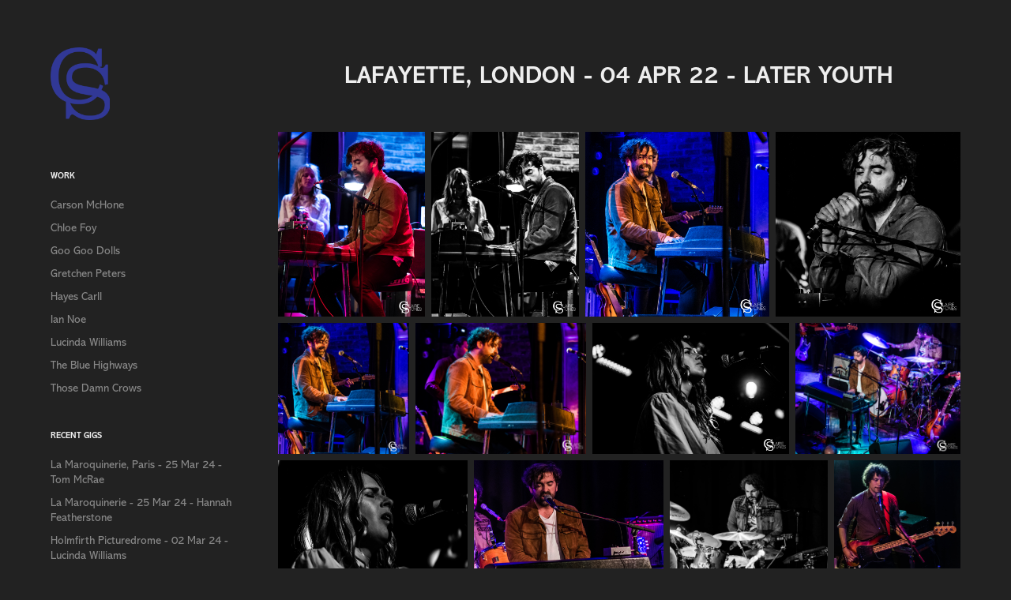

--- FILE ---
content_type: text/html; charset=utf-8
request_url: https://clairestones.rocks/lafayette-london-04-apr-22
body_size: 6776
content:
<!DOCTYPE HTML>
<html lang="en-US">
<head>
  <meta charset="UTF-8" />
  <meta name="viewport" content="width=device-width, initial-scale=1" />
      <meta name="keywords"  content="photography,live music,gig photography,live music photography" />
      <meta name="description"  content="I am Claire Stones.  I am a gig photographer based in Lancashire." />
      <meta name="twitter:card"  content="summary_large_image" />
      <meta name="twitter:site"  content="@AdobePortfolio" />
      <meta  property="og:title" content="Claire Stones - Lafayette, London - 04 Apr 22 - Later Youth" />
      <meta  property="og:description" content="I am Claire Stones.  I am a gig photographer based in Lancashire." />
      <meta  property="og:image" content="https://cdn.myportfolio.com/3da9e313-4dc8-467c-8986-1a921b21dc42/e121a7df-d9eb-4cdb-831a-dfbbb5ff0fb2_rwc_0x0x1300x500x1300.png?h=c2d6d72e771611996242f4e16200d761" />
        <link rel="icon" href="https://cdn.myportfolio.com/3da9e313-4dc8-467c-8986-1a921b21dc42/19502dbb-b5dd-4cb8-ac4b-b262ba586482_carw_1x1x32.jpg?h=bcc4f47cecbd13435b3d9a35d2da7cc4" />
      <link rel="stylesheet" href="/dist/css/main.css" type="text/css" />
      <link rel="stylesheet" href="https://cdn.myportfolio.com/3da9e313-4dc8-467c-8986-1a921b21dc42/8499fdfbe324790e9f5f0a71e05b21b81757334947.css?h=f330055a73a03a7366a5261dc71f28be" type="text/css" />
    <link rel="canonical" href="https://clairestones.rocks/lafayette-london-04-apr-22" />
      <title>Claire Stones - Lafayette, London - 04 Apr 22 - Later Youth</title>
    <script type="text/javascript" src="//use.typekit.net/ik/[base64].js?cb=35f77bfb8b50944859ea3d3804e7194e7a3173fb" async onload="
    try {
      window.Typekit.load();
    } catch (e) {
      console.warn('Typekit not loaded.');
    }
    "></script>
</head>
  <body class="transition-enabled">  <div class='page-background-video page-background-video-with-panel'>
  </div>
  <div class="js-responsive-nav">
    <div class="responsive-nav has-social">
      <div class="close-responsive-click-area js-close-responsive-nav">
        <div class="close-responsive-button"></div>
      </div>
          <nav data-hover-hint="nav">
              <ul class="group">
                  <li class="gallery-title"><a href="/work"  >Work</a></li>
            <li class="project-title"><a href="/carson-mchone"  >Carson McHone</a></li>
            <li class="project-title"><a href="/chloe-foy"  >Chloe Foy</a></li>
            <li class="project-title"><a href="/goo-goo-dolls"  >Goo Goo Dolls</a></li>
            <li class="project-title"><a href="/gretchen-peters"  >Gretchen Peters</a></li>
            <li class="project-title"><a href="/hayes-carll"  >Hayes Carll</a></li>
            <li class="project-title"><a href="/ian-noe"  >Ian Noe</a></li>
            <li class="project-title"><a href="/lucinda-williams"  >Lucinda Williams</a></li>
            <li class="project-title"><a href="/the-blue-highways"  >The Blue Highways</a></li>
            <li class="project-title"><a href="/those-damn-crows"  >Those Damn Crows</a></li>
              </ul>
              <ul class="group">
                  <li class="gallery-title"><a href="/recent-gigs"  >Recent Gigs</a></li>
            <li class="project-title"><a href="/la-maroquinerie-paris-25-mar-24-tom-mcrae"  >La Maroquinerie, Paris - 25 Mar 24 - Tom McRae</a></li>
            <li class="project-title"><a href="/la-maroquinerie-25-mar-24-hannah-featherstone"  >La Maroquinerie - 25 Mar 24 - Hannah Featherstone</a></li>
            <li class="project-title"><a href="/holmfirth-picturedrome-02-mar-24-lucinda-williams"  >Holmfirth Picturedrome - 02 Mar 24 - Lucinda Williams</a></li>
            <li class="project-title"><a href="/holmfirth-picturedrome-02-mar-24-la-edwards"  >Holmfirth Picturedrome - 02 Mar 24 - L.A. Edwards</a></li>
            <li class="project-title"><a href="/birmingham-town-hall-01-mar-24-lucinda-williams"  >Birmingham Town Hall - 01 Mar 24 - Lucinda Williams</a></li>
            <li class="project-title"><a href="/birmingham-town-hall-01-mar-24-la-edwards"  >Birmingham Town Hall - 01 Mar 24 - L.A. Edwards</a></li>
            <li class="project-title"><a href="/loafers-halifax-03-feb-23-charlie-barnes"  >Loafers, Halifax - 03 Feb 24 - Charlie Barnes</a></li>
              </ul>
              <ul class="group">
                  <li class="gallery-title"><a href="/uk-americana-music-week-2024"  >UK Americana Music Week 2024</a></li>
            <li class="project-title"><a href="/opening-night"  >Opening Night</a></li>
            <li class="project-title"><a href="/margo-cilker"  >Margo Cilker</a></li>
            <li class="project-title"><a href="/hannah-white"  >Hannah White</a></li>
            <li class="project-title"><a href="/dylan-earl"  >Dylan Earl</a></li>
            <li class="project-title"><a href="/sara-petite"  >Sara Petite</a></li>
            <li class="project-title"><a href="/bobbie"  >Bobbie</a></li>
            <li class="project-title"><a href="/irish-mythen"  >Irish Mythen</a></li>
            <li class="project-title"><a href="/alissimon"  >Alissimon</a></li>
            <li class="project-title"><a href="/dylan-menzie"  >Dylan Menzie</a></li>
            <li class="project-title"><a href="/ajay-srivastav"  >Ajay Srivastav</a></li>
            <li class="project-title"><a href="/quote-the-raven"  >Quote The Raven</a></li>
            <li class="project-title"><a href="/chris-fox"  >Chris Fox</a></li>
              </ul>
              <ul class="group">
                  <li class="gallery-title"><a href="/celtic-connections-2024"  >Celtic Connections 2024 - Glasgow</a></li>
            <li class="project-title"><a href="/teddy-thompson-city-halls-20-jan-24"  >Teddy Thompson - City Halls - 20 Jan 24</a></li>
            <li class="project-title"><a href="/sarah-jarosz-city-halls-20-jan-24"  >Sarah Jarosz - City Halls - 20 Jan 24</a></li>
            <li class="project-title"><a href="/the-milk-carton-kids-pavillion-theatre-21-jan-24"  >The Milk Carton Kids - Pavillion Theatre - 21 Jan 24</a></li>
            <li class="project-title"><a href="/jenny-owen-youngs-pavillion-theatre-21-jan-24"  >Jenny Owen Youngs - Pavillion Theatre - 21 Jan 24</a></li>
              </ul>
      <div class="page-title">
        <a href="/contact" >Contact</a>
      </div>
              <div class="social pf-nav-social" data-hover-hint="navSocialIcons">
                <ul>
                </ul>
              </div>
          </nav>
    </div>
  </div>
  <div class="site-wrap cfix js-site-wrap">
    <div class="site-container">
      <div class="site-content e2e-site-content">
        <div class="sidebar-content">
          <header class="site-header">
              <div class="logo-wrap" data-hover-hint="logo">
                    <div class="logo e2e-site-logo-text logo-image  ">
    <a href="/work" class="image-normal image-link">
      <img src="https://cdn.myportfolio.com/3da9e313-4dc8-467c-8986-1a921b21dc42/c2310566-ad1c-4bb8-a18e-ea4038270d68_rwc_0x0x244x298x4096.png?h=fbe8642c1b323f9ed288797161aad87c" alt="Photography by Claire Stones">
    </a>
</div>
              </div>
  <div class="hamburger-click-area js-hamburger">
    <div class="hamburger">
      <i></i>
      <i></i>
      <i></i>
    </div>
  </div>
          </header>
              <nav data-hover-hint="nav">
              <ul class="group">
                  <li class="gallery-title"><a href="/work"  >Work</a></li>
            <li class="project-title"><a href="/carson-mchone"  >Carson McHone</a></li>
            <li class="project-title"><a href="/chloe-foy"  >Chloe Foy</a></li>
            <li class="project-title"><a href="/goo-goo-dolls"  >Goo Goo Dolls</a></li>
            <li class="project-title"><a href="/gretchen-peters"  >Gretchen Peters</a></li>
            <li class="project-title"><a href="/hayes-carll"  >Hayes Carll</a></li>
            <li class="project-title"><a href="/ian-noe"  >Ian Noe</a></li>
            <li class="project-title"><a href="/lucinda-williams"  >Lucinda Williams</a></li>
            <li class="project-title"><a href="/the-blue-highways"  >The Blue Highways</a></li>
            <li class="project-title"><a href="/those-damn-crows"  >Those Damn Crows</a></li>
              </ul>
              <ul class="group">
                  <li class="gallery-title"><a href="/recent-gigs"  >Recent Gigs</a></li>
            <li class="project-title"><a href="/la-maroquinerie-paris-25-mar-24-tom-mcrae"  >La Maroquinerie, Paris - 25 Mar 24 - Tom McRae</a></li>
            <li class="project-title"><a href="/la-maroquinerie-25-mar-24-hannah-featherstone"  >La Maroquinerie - 25 Mar 24 - Hannah Featherstone</a></li>
            <li class="project-title"><a href="/holmfirth-picturedrome-02-mar-24-lucinda-williams"  >Holmfirth Picturedrome - 02 Mar 24 - Lucinda Williams</a></li>
            <li class="project-title"><a href="/holmfirth-picturedrome-02-mar-24-la-edwards"  >Holmfirth Picturedrome - 02 Mar 24 - L.A. Edwards</a></li>
            <li class="project-title"><a href="/birmingham-town-hall-01-mar-24-lucinda-williams"  >Birmingham Town Hall - 01 Mar 24 - Lucinda Williams</a></li>
            <li class="project-title"><a href="/birmingham-town-hall-01-mar-24-la-edwards"  >Birmingham Town Hall - 01 Mar 24 - L.A. Edwards</a></li>
            <li class="project-title"><a href="/loafers-halifax-03-feb-23-charlie-barnes"  >Loafers, Halifax - 03 Feb 24 - Charlie Barnes</a></li>
              </ul>
              <ul class="group">
                  <li class="gallery-title"><a href="/uk-americana-music-week-2024"  >UK Americana Music Week 2024</a></li>
            <li class="project-title"><a href="/opening-night"  >Opening Night</a></li>
            <li class="project-title"><a href="/margo-cilker"  >Margo Cilker</a></li>
            <li class="project-title"><a href="/hannah-white"  >Hannah White</a></li>
            <li class="project-title"><a href="/dylan-earl"  >Dylan Earl</a></li>
            <li class="project-title"><a href="/sara-petite"  >Sara Petite</a></li>
            <li class="project-title"><a href="/bobbie"  >Bobbie</a></li>
            <li class="project-title"><a href="/irish-mythen"  >Irish Mythen</a></li>
            <li class="project-title"><a href="/alissimon"  >Alissimon</a></li>
            <li class="project-title"><a href="/dylan-menzie"  >Dylan Menzie</a></li>
            <li class="project-title"><a href="/ajay-srivastav"  >Ajay Srivastav</a></li>
            <li class="project-title"><a href="/quote-the-raven"  >Quote The Raven</a></li>
            <li class="project-title"><a href="/chris-fox"  >Chris Fox</a></li>
              </ul>
              <ul class="group">
                  <li class="gallery-title"><a href="/celtic-connections-2024"  >Celtic Connections 2024 - Glasgow</a></li>
            <li class="project-title"><a href="/teddy-thompson-city-halls-20-jan-24"  >Teddy Thompson - City Halls - 20 Jan 24</a></li>
            <li class="project-title"><a href="/sarah-jarosz-city-halls-20-jan-24"  >Sarah Jarosz - City Halls - 20 Jan 24</a></li>
            <li class="project-title"><a href="/the-milk-carton-kids-pavillion-theatre-21-jan-24"  >The Milk Carton Kids - Pavillion Theatre - 21 Jan 24</a></li>
            <li class="project-title"><a href="/jenny-owen-youngs-pavillion-theatre-21-jan-24"  >Jenny Owen Youngs - Pavillion Theatre - 21 Jan 24</a></li>
              </ul>
      <div class="page-title">
        <a href="/contact" >Contact</a>
      </div>
                  <div class="social pf-nav-social" data-hover-hint="navSocialIcons">
                    <ul>
                    </ul>
                  </div>
              </nav>
        </div>
        <main>
  <div class="page-container" data-context="page.page.container" data-hover-hint="pageContainer">
    <section class="page standard-modules">
        <header class="page-header content" data-context="pages" data-identity="id:p629624cca8a3e2542971ad330016eadc02f24f60165bfbc2e3cf2">
            <h1 class="title preserve-whitespace">Lafayette, London - 04 Apr 22 - Later Youth</h1>
            <p class="description"></p>
        </header>
      <div class="page-content js-page-content" data-context="pages" data-identity="id:p629624cca8a3e2542971ad330016eadc02f24f60165bfbc2e3cf2">
        <div id="project-canvas" class="js-project-modules modules content">
          <div id="project-modules">
              
              
              
              
              
              
              
              <div class="project-module module media_collection project-module-media_collection" data-id="m62962513263bc4d57ba0958c40c46b90e8584114adef1b7eddd9f"  style="padding-top: px;
padding-bottom: px;
">
  <div class="grid--main js-grid-main" data-grid-max-images="  4
">
    <div class="grid__item-container js-grid-item-container" data-flex-grow="208" style="width:208px; flex-grow:208;" data-width="1440" data-height="1800">
      <script type="text/html" class="js-lightbox-slide-content">
        <div class="grid__image-wrapper">
          <img src="https://cdn.myportfolio.com/3da9e313-4dc8-467c-8986-1a921b21dc42/545d09dd-f98b-4562-a0b7-0b4bbab9d3cc_rw_1920.jpg?h=1dccc777d0229368ad43c4523157e06a" srcset="https://cdn.myportfolio.com/3da9e313-4dc8-467c-8986-1a921b21dc42/545d09dd-f98b-4562-a0b7-0b4bbab9d3cc_rw_600.jpg?h=7ccd22861ea3f11c4aec5a4a0ae48512 600w,https://cdn.myportfolio.com/3da9e313-4dc8-467c-8986-1a921b21dc42/545d09dd-f98b-4562-a0b7-0b4bbab9d3cc_rw_1200.jpg?h=fd08c71a793ed58466674e5ebb2a2f7b 1200w,https://cdn.myportfolio.com/3da9e313-4dc8-467c-8986-1a921b21dc42/545d09dd-f98b-4562-a0b7-0b4bbab9d3cc_rw_1920.jpg?h=1dccc777d0229368ad43c4523157e06a 1440w,"  sizes="(max-width: 1440px) 100vw, 1440px">
        <div>
      </script>
      <img
        class="grid__item-image js-grid__item-image grid__item-image-lazy js-lazy"
        src="[data-uri]"
        
        data-src="https://cdn.myportfolio.com/3da9e313-4dc8-467c-8986-1a921b21dc42/545d09dd-f98b-4562-a0b7-0b4bbab9d3cc_rw_1920.jpg?h=1dccc777d0229368ad43c4523157e06a"
        data-srcset="https://cdn.myportfolio.com/3da9e313-4dc8-467c-8986-1a921b21dc42/545d09dd-f98b-4562-a0b7-0b4bbab9d3cc_rw_600.jpg?h=7ccd22861ea3f11c4aec5a4a0ae48512 600w,https://cdn.myportfolio.com/3da9e313-4dc8-467c-8986-1a921b21dc42/545d09dd-f98b-4562-a0b7-0b4bbab9d3cc_rw_1200.jpg?h=fd08c71a793ed58466674e5ebb2a2f7b 1200w,https://cdn.myportfolio.com/3da9e313-4dc8-467c-8986-1a921b21dc42/545d09dd-f98b-4562-a0b7-0b4bbab9d3cc_rw_1920.jpg?h=1dccc777d0229368ad43c4523157e06a 1440w,"
      >
      <span class="grid__item-filler" style="padding-bottom:125%;"></span>
    </div>
    <div class="grid__item-container js-grid-item-container" data-flex-grow="208" style="width:208px; flex-grow:208;" data-width="1440" data-height="1800">
      <script type="text/html" class="js-lightbox-slide-content">
        <div class="grid__image-wrapper">
          <img src="https://cdn.myportfolio.com/3da9e313-4dc8-467c-8986-1a921b21dc42/6f60902b-4adb-40ba-b672-93710640399a_rw_1920.jpg?h=0b805537512a1b22e983dc80a4f71ae0" srcset="https://cdn.myportfolio.com/3da9e313-4dc8-467c-8986-1a921b21dc42/6f60902b-4adb-40ba-b672-93710640399a_rw_600.jpg?h=d939cfed55930df7baa5b934ec81cc99 600w,https://cdn.myportfolio.com/3da9e313-4dc8-467c-8986-1a921b21dc42/6f60902b-4adb-40ba-b672-93710640399a_rw_1200.jpg?h=7e1eb1958177db13d5d3e80626ee4e9d 1200w,https://cdn.myportfolio.com/3da9e313-4dc8-467c-8986-1a921b21dc42/6f60902b-4adb-40ba-b672-93710640399a_rw_1920.jpg?h=0b805537512a1b22e983dc80a4f71ae0 1440w,"  sizes="(max-width: 1440px) 100vw, 1440px">
        <div>
      </script>
      <img
        class="grid__item-image js-grid__item-image grid__item-image-lazy js-lazy"
        src="[data-uri]"
        
        data-src="https://cdn.myportfolio.com/3da9e313-4dc8-467c-8986-1a921b21dc42/6f60902b-4adb-40ba-b672-93710640399a_rw_1920.jpg?h=0b805537512a1b22e983dc80a4f71ae0"
        data-srcset="https://cdn.myportfolio.com/3da9e313-4dc8-467c-8986-1a921b21dc42/6f60902b-4adb-40ba-b672-93710640399a_rw_600.jpg?h=d939cfed55930df7baa5b934ec81cc99 600w,https://cdn.myportfolio.com/3da9e313-4dc8-467c-8986-1a921b21dc42/6f60902b-4adb-40ba-b672-93710640399a_rw_1200.jpg?h=7e1eb1958177db13d5d3e80626ee4e9d 1200w,https://cdn.myportfolio.com/3da9e313-4dc8-467c-8986-1a921b21dc42/6f60902b-4adb-40ba-b672-93710640399a_rw_1920.jpg?h=0b805537512a1b22e983dc80a4f71ae0 1440w,"
      >
      <span class="grid__item-filler" style="padding-bottom:125%;"></span>
    </div>
    <div class="grid__item-container js-grid-item-container" data-flex-grow="260" style="width:260px; flex-grow:260;" data-width="1800" data-height="1800">
      <script type="text/html" class="js-lightbox-slide-content">
        <div class="grid__image-wrapper">
          <img src="https://cdn.myportfolio.com/3da9e313-4dc8-467c-8986-1a921b21dc42/36219261-a361-4b14-9fe0-9bb9c0c9219c_rw_1920.jpg?h=5f6b971ccc6a952036ca10d735800ee0" srcset="https://cdn.myportfolio.com/3da9e313-4dc8-467c-8986-1a921b21dc42/36219261-a361-4b14-9fe0-9bb9c0c9219c_rw_600.jpg?h=b1edf7a084d960fabc66abbd5aff111d 600w,https://cdn.myportfolio.com/3da9e313-4dc8-467c-8986-1a921b21dc42/36219261-a361-4b14-9fe0-9bb9c0c9219c_rw_1200.jpg?h=bbacea887eb3184d92a22232f4dbfd6d 1200w,https://cdn.myportfolio.com/3da9e313-4dc8-467c-8986-1a921b21dc42/36219261-a361-4b14-9fe0-9bb9c0c9219c_rw_1920.jpg?h=5f6b971ccc6a952036ca10d735800ee0 1800w,"  sizes="(max-width: 1800px) 100vw, 1800px">
        <div>
      </script>
      <img
        class="grid__item-image js-grid__item-image grid__item-image-lazy js-lazy"
        src="[data-uri]"
        
        data-src="https://cdn.myportfolio.com/3da9e313-4dc8-467c-8986-1a921b21dc42/36219261-a361-4b14-9fe0-9bb9c0c9219c_rw_1920.jpg?h=5f6b971ccc6a952036ca10d735800ee0"
        data-srcset="https://cdn.myportfolio.com/3da9e313-4dc8-467c-8986-1a921b21dc42/36219261-a361-4b14-9fe0-9bb9c0c9219c_rw_600.jpg?h=b1edf7a084d960fabc66abbd5aff111d 600w,https://cdn.myportfolio.com/3da9e313-4dc8-467c-8986-1a921b21dc42/36219261-a361-4b14-9fe0-9bb9c0c9219c_rw_1200.jpg?h=bbacea887eb3184d92a22232f4dbfd6d 1200w,https://cdn.myportfolio.com/3da9e313-4dc8-467c-8986-1a921b21dc42/36219261-a361-4b14-9fe0-9bb9c0c9219c_rw_1920.jpg?h=5f6b971ccc6a952036ca10d735800ee0 1800w,"
      >
      <span class="grid__item-filler" style="padding-bottom:100%;"></span>
    </div>
    <div class="grid__item-container js-grid-item-container" data-flex-grow="260" style="width:260px; flex-grow:260;" data-width="1800" data-height="1800">
      <script type="text/html" class="js-lightbox-slide-content">
        <div class="grid__image-wrapper">
          <img src="https://cdn.myportfolio.com/3da9e313-4dc8-467c-8986-1a921b21dc42/404b58f5-f2da-4b02-b999-b8a1bcec4b94_rw_1920.jpg?h=9b916dd62cd128f50ebbe2cd060ef154" srcset="https://cdn.myportfolio.com/3da9e313-4dc8-467c-8986-1a921b21dc42/404b58f5-f2da-4b02-b999-b8a1bcec4b94_rw_600.jpg?h=78f88661b3896ed2baa751f1d73eb716 600w,https://cdn.myportfolio.com/3da9e313-4dc8-467c-8986-1a921b21dc42/404b58f5-f2da-4b02-b999-b8a1bcec4b94_rw_1200.jpg?h=13b1eb121f90481259b45d8734b26075 1200w,https://cdn.myportfolio.com/3da9e313-4dc8-467c-8986-1a921b21dc42/404b58f5-f2da-4b02-b999-b8a1bcec4b94_rw_1920.jpg?h=9b916dd62cd128f50ebbe2cd060ef154 1800w,"  sizes="(max-width: 1800px) 100vw, 1800px">
        <div>
      </script>
      <img
        class="grid__item-image js-grid__item-image grid__item-image-lazy js-lazy"
        src="[data-uri]"
        
        data-src="https://cdn.myportfolio.com/3da9e313-4dc8-467c-8986-1a921b21dc42/404b58f5-f2da-4b02-b999-b8a1bcec4b94_rw_1920.jpg?h=9b916dd62cd128f50ebbe2cd060ef154"
        data-srcset="https://cdn.myportfolio.com/3da9e313-4dc8-467c-8986-1a921b21dc42/404b58f5-f2da-4b02-b999-b8a1bcec4b94_rw_600.jpg?h=78f88661b3896ed2baa751f1d73eb716 600w,https://cdn.myportfolio.com/3da9e313-4dc8-467c-8986-1a921b21dc42/404b58f5-f2da-4b02-b999-b8a1bcec4b94_rw_1200.jpg?h=13b1eb121f90481259b45d8734b26075 1200w,https://cdn.myportfolio.com/3da9e313-4dc8-467c-8986-1a921b21dc42/404b58f5-f2da-4b02-b999-b8a1bcec4b94_rw_1920.jpg?h=9b916dd62cd128f50ebbe2cd060ef154 1800w,"
      >
      <span class="grid__item-filler" style="padding-bottom:100%;"></span>
    </div>
    <div class="grid__item-container js-grid-item-container" data-flex-grow="260" style="width:260px; flex-grow:260;" data-width="1800" data-height="1800">
      <script type="text/html" class="js-lightbox-slide-content">
        <div class="grid__image-wrapper">
          <img src="https://cdn.myportfolio.com/3da9e313-4dc8-467c-8986-1a921b21dc42/eaf8e2af-31a8-470c-a750-40056d443181_rw_1920.jpg?h=f48e6b7b23c8eaf63dac425fbf066acf" srcset="https://cdn.myportfolio.com/3da9e313-4dc8-467c-8986-1a921b21dc42/eaf8e2af-31a8-470c-a750-40056d443181_rw_600.jpg?h=5801184ac9b757ccc2a90e3eac004e17 600w,https://cdn.myportfolio.com/3da9e313-4dc8-467c-8986-1a921b21dc42/eaf8e2af-31a8-470c-a750-40056d443181_rw_1200.jpg?h=2d23ef49423f93255866f4179d637fcb 1200w,https://cdn.myportfolio.com/3da9e313-4dc8-467c-8986-1a921b21dc42/eaf8e2af-31a8-470c-a750-40056d443181_rw_1920.jpg?h=f48e6b7b23c8eaf63dac425fbf066acf 1800w,"  sizes="(max-width: 1800px) 100vw, 1800px">
        <div>
      </script>
      <img
        class="grid__item-image js-grid__item-image grid__item-image-lazy js-lazy"
        src="[data-uri]"
        
        data-src="https://cdn.myportfolio.com/3da9e313-4dc8-467c-8986-1a921b21dc42/eaf8e2af-31a8-470c-a750-40056d443181_rw_1920.jpg?h=f48e6b7b23c8eaf63dac425fbf066acf"
        data-srcset="https://cdn.myportfolio.com/3da9e313-4dc8-467c-8986-1a921b21dc42/eaf8e2af-31a8-470c-a750-40056d443181_rw_600.jpg?h=5801184ac9b757ccc2a90e3eac004e17 600w,https://cdn.myportfolio.com/3da9e313-4dc8-467c-8986-1a921b21dc42/eaf8e2af-31a8-470c-a750-40056d443181_rw_1200.jpg?h=2d23ef49423f93255866f4179d637fcb 1200w,https://cdn.myportfolio.com/3da9e313-4dc8-467c-8986-1a921b21dc42/eaf8e2af-31a8-470c-a750-40056d443181_rw_1920.jpg?h=f48e6b7b23c8eaf63dac425fbf066acf 1800w,"
      >
      <span class="grid__item-filler" style="padding-bottom:100%;"></span>
    </div>
    <div class="grid__item-container js-grid-item-container" data-flex-grow="336.44859813084" style="width:336.44859813084px; flex-grow:336.44859813084;" data-width="1800" data-height="1391">
      <script type="text/html" class="js-lightbox-slide-content">
        <div class="grid__image-wrapper">
          <img src="https://cdn.myportfolio.com/3da9e313-4dc8-467c-8986-1a921b21dc42/6fb2be91-d89c-4179-92f6-7a52b8fcc2d5_rw_1920.jpg?h=2029daf7d03ee8c81e53845850824f39" srcset="https://cdn.myportfolio.com/3da9e313-4dc8-467c-8986-1a921b21dc42/6fb2be91-d89c-4179-92f6-7a52b8fcc2d5_rw_600.jpg?h=ad606faeb008eeb383ede520b624cc9d 600w,https://cdn.myportfolio.com/3da9e313-4dc8-467c-8986-1a921b21dc42/6fb2be91-d89c-4179-92f6-7a52b8fcc2d5_rw_1200.jpg?h=71e37d51ddfde9ae9fe0ea264755cf5c 1200w,https://cdn.myportfolio.com/3da9e313-4dc8-467c-8986-1a921b21dc42/6fb2be91-d89c-4179-92f6-7a52b8fcc2d5_rw_1920.jpg?h=2029daf7d03ee8c81e53845850824f39 1800w,"  sizes="(max-width: 1800px) 100vw, 1800px">
        <div>
      </script>
      <img
        class="grid__item-image js-grid__item-image grid__item-image-lazy js-lazy"
        src="[data-uri]"
        
        data-src="https://cdn.myportfolio.com/3da9e313-4dc8-467c-8986-1a921b21dc42/6fb2be91-d89c-4179-92f6-7a52b8fcc2d5_rw_1920.jpg?h=2029daf7d03ee8c81e53845850824f39"
        data-srcset="https://cdn.myportfolio.com/3da9e313-4dc8-467c-8986-1a921b21dc42/6fb2be91-d89c-4179-92f6-7a52b8fcc2d5_rw_600.jpg?h=ad606faeb008eeb383ede520b624cc9d 600w,https://cdn.myportfolio.com/3da9e313-4dc8-467c-8986-1a921b21dc42/6fb2be91-d89c-4179-92f6-7a52b8fcc2d5_rw_1200.jpg?h=71e37d51ddfde9ae9fe0ea264755cf5c 1200w,https://cdn.myportfolio.com/3da9e313-4dc8-467c-8986-1a921b21dc42/6fb2be91-d89c-4179-92f6-7a52b8fcc2d5_rw_1920.jpg?h=2029daf7d03ee8c81e53845850824f39 1800w,"
      >
      <span class="grid__item-filler" style="padding-bottom:77.277777777778%;"></span>
    </div>
    <div class="grid__item-container js-grid-item-container" data-flex-grow="390" style="width:390px; flex-grow:390;" data-width="1800" data-height="1200">
      <script type="text/html" class="js-lightbox-slide-content">
        <div class="grid__image-wrapper">
          <img src="https://cdn.myportfolio.com/3da9e313-4dc8-467c-8986-1a921b21dc42/c5e60db3-6535-455d-b060-88d9fda999a6_rw_1920.jpg?h=91a006b9036d43973d1f78ea0a9fa6ba" srcset="https://cdn.myportfolio.com/3da9e313-4dc8-467c-8986-1a921b21dc42/c5e60db3-6535-455d-b060-88d9fda999a6_rw_600.jpg?h=ee6b667ea5ab0c5342b46d4a2a492224 600w,https://cdn.myportfolio.com/3da9e313-4dc8-467c-8986-1a921b21dc42/c5e60db3-6535-455d-b060-88d9fda999a6_rw_1200.jpg?h=7347e33cca623afff586f870ecda6c4e 1200w,https://cdn.myportfolio.com/3da9e313-4dc8-467c-8986-1a921b21dc42/c5e60db3-6535-455d-b060-88d9fda999a6_rw_1920.jpg?h=91a006b9036d43973d1f78ea0a9fa6ba 1800w,"  sizes="(max-width: 1800px) 100vw, 1800px">
        <div>
      </script>
      <img
        class="grid__item-image js-grid__item-image grid__item-image-lazy js-lazy"
        src="[data-uri]"
        
        data-src="https://cdn.myportfolio.com/3da9e313-4dc8-467c-8986-1a921b21dc42/c5e60db3-6535-455d-b060-88d9fda999a6_rw_1920.jpg?h=91a006b9036d43973d1f78ea0a9fa6ba"
        data-srcset="https://cdn.myportfolio.com/3da9e313-4dc8-467c-8986-1a921b21dc42/c5e60db3-6535-455d-b060-88d9fda999a6_rw_600.jpg?h=ee6b667ea5ab0c5342b46d4a2a492224 600w,https://cdn.myportfolio.com/3da9e313-4dc8-467c-8986-1a921b21dc42/c5e60db3-6535-455d-b060-88d9fda999a6_rw_1200.jpg?h=7347e33cca623afff586f870ecda6c4e 1200w,https://cdn.myportfolio.com/3da9e313-4dc8-467c-8986-1a921b21dc42/c5e60db3-6535-455d-b060-88d9fda999a6_rw_1920.jpg?h=91a006b9036d43973d1f78ea0a9fa6ba 1800w,"
      >
      <span class="grid__item-filler" style="padding-bottom:66.666666666667%;"></span>
    </div>
    <div class="grid__item-container js-grid-item-container" data-flex-grow="325" style="width:325px; flex-grow:325;" data-width="1800" data-height="1440">
      <script type="text/html" class="js-lightbox-slide-content">
        <div class="grid__image-wrapper">
          <img src="https://cdn.myportfolio.com/3da9e313-4dc8-467c-8986-1a921b21dc42/91201acc-1fdf-48b3-b293-1747cf930f3e_rw_1920.jpg?h=9465e15c37b4e3f19e60d557f36349db" srcset="https://cdn.myportfolio.com/3da9e313-4dc8-467c-8986-1a921b21dc42/91201acc-1fdf-48b3-b293-1747cf930f3e_rw_600.jpg?h=daf75352d0e1a380d46569a425e281c8 600w,https://cdn.myportfolio.com/3da9e313-4dc8-467c-8986-1a921b21dc42/91201acc-1fdf-48b3-b293-1747cf930f3e_rw_1200.jpg?h=5c33236b3a74e3cff456fd9696f53c0d 1200w,https://cdn.myportfolio.com/3da9e313-4dc8-467c-8986-1a921b21dc42/91201acc-1fdf-48b3-b293-1747cf930f3e_rw_1920.jpg?h=9465e15c37b4e3f19e60d557f36349db 1800w,"  sizes="(max-width: 1800px) 100vw, 1800px">
        <div>
      </script>
      <img
        class="grid__item-image js-grid__item-image grid__item-image-lazy js-lazy"
        src="[data-uri]"
        
        data-src="https://cdn.myportfolio.com/3da9e313-4dc8-467c-8986-1a921b21dc42/91201acc-1fdf-48b3-b293-1747cf930f3e_rw_1920.jpg?h=9465e15c37b4e3f19e60d557f36349db"
        data-srcset="https://cdn.myportfolio.com/3da9e313-4dc8-467c-8986-1a921b21dc42/91201acc-1fdf-48b3-b293-1747cf930f3e_rw_600.jpg?h=daf75352d0e1a380d46569a425e281c8 600w,https://cdn.myportfolio.com/3da9e313-4dc8-467c-8986-1a921b21dc42/91201acc-1fdf-48b3-b293-1747cf930f3e_rw_1200.jpg?h=5c33236b3a74e3cff456fd9696f53c0d 1200w,https://cdn.myportfolio.com/3da9e313-4dc8-467c-8986-1a921b21dc42/91201acc-1fdf-48b3-b293-1747cf930f3e_rw_1920.jpg?h=9465e15c37b4e3f19e60d557f36349db 1800w,"
      >
      <span class="grid__item-filler" style="padding-bottom:80%;"></span>
    </div>
    <div class="grid__item-container js-grid-item-container" data-flex-grow="390" style="width:390px; flex-grow:390;" data-width="1800" data-height="1200">
      <script type="text/html" class="js-lightbox-slide-content">
        <div class="grid__image-wrapper">
          <img src="https://cdn.myportfolio.com/3da9e313-4dc8-467c-8986-1a921b21dc42/24a7dbdf-85a1-457f-b9de-39f8541554c4_rw_1920.jpg?h=2ce2feef71e5c7fb941328d9e15ab475" srcset="https://cdn.myportfolio.com/3da9e313-4dc8-467c-8986-1a921b21dc42/24a7dbdf-85a1-457f-b9de-39f8541554c4_rw_600.jpg?h=d261c59aff50150c71925f238d9f7f58 600w,https://cdn.myportfolio.com/3da9e313-4dc8-467c-8986-1a921b21dc42/24a7dbdf-85a1-457f-b9de-39f8541554c4_rw_1200.jpg?h=01b40b942748476e8f90f3f67b7a9be0 1200w,https://cdn.myportfolio.com/3da9e313-4dc8-467c-8986-1a921b21dc42/24a7dbdf-85a1-457f-b9de-39f8541554c4_rw_1920.jpg?h=2ce2feef71e5c7fb941328d9e15ab475 1800w,"  sizes="(max-width: 1800px) 100vw, 1800px">
        <div>
      </script>
      <img
        class="grid__item-image js-grid__item-image grid__item-image-lazy js-lazy"
        src="[data-uri]"
        
        data-src="https://cdn.myportfolio.com/3da9e313-4dc8-467c-8986-1a921b21dc42/24a7dbdf-85a1-457f-b9de-39f8541554c4_rw_1920.jpg?h=2ce2feef71e5c7fb941328d9e15ab475"
        data-srcset="https://cdn.myportfolio.com/3da9e313-4dc8-467c-8986-1a921b21dc42/24a7dbdf-85a1-457f-b9de-39f8541554c4_rw_600.jpg?h=d261c59aff50150c71925f238d9f7f58 600w,https://cdn.myportfolio.com/3da9e313-4dc8-467c-8986-1a921b21dc42/24a7dbdf-85a1-457f-b9de-39f8541554c4_rw_1200.jpg?h=01b40b942748476e8f90f3f67b7a9be0 1200w,https://cdn.myportfolio.com/3da9e313-4dc8-467c-8986-1a921b21dc42/24a7dbdf-85a1-457f-b9de-39f8541554c4_rw_1920.jpg?h=2ce2feef71e5c7fb941328d9e15ab475 1800w,"
      >
      <span class="grid__item-filler" style="padding-bottom:66.666666666667%;"></span>
    </div>
    <div class="grid__item-container js-grid-item-container" data-flex-grow="390" style="width:390px; flex-grow:390;" data-width="1800" data-height="1200">
      <script type="text/html" class="js-lightbox-slide-content">
        <div class="grid__image-wrapper">
          <img src="https://cdn.myportfolio.com/3da9e313-4dc8-467c-8986-1a921b21dc42/dc22588c-d7e3-4995-a48a-46cf3aa1c63e_rw_1920.jpg?h=e30ce562f1bbbeaaf34314de500c239e" srcset="https://cdn.myportfolio.com/3da9e313-4dc8-467c-8986-1a921b21dc42/dc22588c-d7e3-4995-a48a-46cf3aa1c63e_rw_600.jpg?h=e2b94944ae1fbd630c80a95f731bdfe0 600w,https://cdn.myportfolio.com/3da9e313-4dc8-467c-8986-1a921b21dc42/dc22588c-d7e3-4995-a48a-46cf3aa1c63e_rw_1200.jpg?h=4c32d5a6d1a66f6105d79f4d1115e6ee 1200w,https://cdn.myportfolio.com/3da9e313-4dc8-467c-8986-1a921b21dc42/dc22588c-d7e3-4995-a48a-46cf3aa1c63e_rw_1920.jpg?h=e30ce562f1bbbeaaf34314de500c239e 1800w,"  sizes="(max-width: 1800px) 100vw, 1800px">
        <div>
      </script>
      <img
        class="grid__item-image js-grid__item-image grid__item-image-lazy js-lazy"
        src="[data-uri]"
        
        data-src="https://cdn.myportfolio.com/3da9e313-4dc8-467c-8986-1a921b21dc42/dc22588c-d7e3-4995-a48a-46cf3aa1c63e_rw_1920.jpg?h=e30ce562f1bbbeaaf34314de500c239e"
        data-srcset="https://cdn.myportfolio.com/3da9e313-4dc8-467c-8986-1a921b21dc42/dc22588c-d7e3-4995-a48a-46cf3aa1c63e_rw_600.jpg?h=e2b94944ae1fbd630c80a95f731bdfe0 600w,https://cdn.myportfolio.com/3da9e313-4dc8-467c-8986-1a921b21dc42/dc22588c-d7e3-4995-a48a-46cf3aa1c63e_rw_1200.jpg?h=4c32d5a6d1a66f6105d79f4d1115e6ee 1200w,https://cdn.myportfolio.com/3da9e313-4dc8-467c-8986-1a921b21dc42/dc22588c-d7e3-4995-a48a-46cf3aa1c63e_rw_1920.jpg?h=e30ce562f1bbbeaaf34314de500c239e 1800w,"
      >
      <span class="grid__item-filler" style="padding-bottom:66.666666666667%;"></span>
    </div>
    <div class="grid__item-container js-grid-item-container" data-flex-grow="325" style="width:325px; flex-grow:325;" data-width="1800" data-height="1440">
      <script type="text/html" class="js-lightbox-slide-content">
        <div class="grid__image-wrapper">
          <img src="https://cdn.myportfolio.com/3da9e313-4dc8-467c-8986-1a921b21dc42/2850c34c-a836-4e03-8d8e-cb59463f6541_rw_1920.jpg?h=bf7eadeda864c79b74e0984c68d5b437" srcset="https://cdn.myportfolio.com/3da9e313-4dc8-467c-8986-1a921b21dc42/2850c34c-a836-4e03-8d8e-cb59463f6541_rw_600.jpg?h=eab97da4dfdf1bd7b6b89fcf227f7bb4 600w,https://cdn.myportfolio.com/3da9e313-4dc8-467c-8986-1a921b21dc42/2850c34c-a836-4e03-8d8e-cb59463f6541_rw_1200.jpg?h=a1a4ad1b04a8bfea23e34e07d52eaaab 1200w,https://cdn.myportfolio.com/3da9e313-4dc8-467c-8986-1a921b21dc42/2850c34c-a836-4e03-8d8e-cb59463f6541_rw_1920.jpg?h=bf7eadeda864c79b74e0984c68d5b437 1800w,"  sizes="(max-width: 1800px) 100vw, 1800px">
        <div>
      </script>
      <img
        class="grid__item-image js-grid__item-image grid__item-image-lazy js-lazy"
        src="[data-uri]"
        
        data-src="https://cdn.myportfolio.com/3da9e313-4dc8-467c-8986-1a921b21dc42/2850c34c-a836-4e03-8d8e-cb59463f6541_rw_1920.jpg?h=bf7eadeda864c79b74e0984c68d5b437"
        data-srcset="https://cdn.myportfolio.com/3da9e313-4dc8-467c-8986-1a921b21dc42/2850c34c-a836-4e03-8d8e-cb59463f6541_rw_600.jpg?h=eab97da4dfdf1bd7b6b89fcf227f7bb4 600w,https://cdn.myportfolio.com/3da9e313-4dc8-467c-8986-1a921b21dc42/2850c34c-a836-4e03-8d8e-cb59463f6541_rw_1200.jpg?h=a1a4ad1b04a8bfea23e34e07d52eaaab 1200w,https://cdn.myportfolio.com/3da9e313-4dc8-467c-8986-1a921b21dc42/2850c34c-a836-4e03-8d8e-cb59463f6541_rw_1920.jpg?h=bf7eadeda864c79b74e0984c68d5b437 1800w,"
      >
      <span class="grid__item-filler" style="padding-bottom:80%;"></span>
    </div>
    <div class="grid__item-container js-grid-item-container" data-flex-grow="260" style="width:260px; flex-grow:260;" data-width="1800" data-height="1800">
      <script type="text/html" class="js-lightbox-slide-content">
        <div class="grid__image-wrapper">
          <img src="https://cdn.myportfolio.com/3da9e313-4dc8-467c-8986-1a921b21dc42/dad3abe9-3ae1-45f7-b0cd-a787566d2743_rw_1920.jpg?h=be5bd3f3409addc66214aaa6494b8004" srcset="https://cdn.myportfolio.com/3da9e313-4dc8-467c-8986-1a921b21dc42/dad3abe9-3ae1-45f7-b0cd-a787566d2743_rw_600.jpg?h=849070b0216824ba9f0cc060dd9cabf5 600w,https://cdn.myportfolio.com/3da9e313-4dc8-467c-8986-1a921b21dc42/dad3abe9-3ae1-45f7-b0cd-a787566d2743_rw_1200.jpg?h=49ac4ea643ca011507c7760953ed7916 1200w,https://cdn.myportfolio.com/3da9e313-4dc8-467c-8986-1a921b21dc42/dad3abe9-3ae1-45f7-b0cd-a787566d2743_rw_1920.jpg?h=be5bd3f3409addc66214aaa6494b8004 1800w,"  sizes="(max-width: 1800px) 100vw, 1800px">
        <div>
      </script>
      <img
        class="grid__item-image js-grid__item-image grid__item-image-lazy js-lazy"
        src="[data-uri]"
        
        data-src="https://cdn.myportfolio.com/3da9e313-4dc8-467c-8986-1a921b21dc42/dad3abe9-3ae1-45f7-b0cd-a787566d2743_rw_1920.jpg?h=be5bd3f3409addc66214aaa6494b8004"
        data-srcset="https://cdn.myportfolio.com/3da9e313-4dc8-467c-8986-1a921b21dc42/dad3abe9-3ae1-45f7-b0cd-a787566d2743_rw_600.jpg?h=849070b0216824ba9f0cc060dd9cabf5 600w,https://cdn.myportfolio.com/3da9e313-4dc8-467c-8986-1a921b21dc42/dad3abe9-3ae1-45f7-b0cd-a787566d2743_rw_1200.jpg?h=49ac4ea643ca011507c7760953ed7916 1200w,https://cdn.myportfolio.com/3da9e313-4dc8-467c-8986-1a921b21dc42/dad3abe9-3ae1-45f7-b0cd-a787566d2743_rw_1920.jpg?h=be5bd3f3409addc66214aaa6494b8004 1800w,"
      >
      <span class="grid__item-filler" style="padding-bottom:100%;"></span>
    </div>
    <div class="grid__item-container js-grid-item-container" data-flex-grow="390" style="width:390px; flex-grow:390;" data-width="1800" data-height="1200">
      <script type="text/html" class="js-lightbox-slide-content">
        <div class="grid__image-wrapper">
          <img src="https://cdn.myportfolio.com/3da9e313-4dc8-467c-8986-1a921b21dc42/88649c69-b930-471e-8f87-e378f201bbaa_rw_1920.jpg?h=b41560a50b9b737452ed2268b1830a58" srcset="https://cdn.myportfolio.com/3da9e313-4dc8-467c-8986-1a921b21dc42/88649c69-b930-471e-8f87-e378f201bbaa_rw_600.jpg?h=bbf7b970e741a195e209ccb4a001bd3d 600w,https://cdn.myportfolio.com/3da9e313-4dc8-467c-8986-1a921b21dc42/88649c69-b930-471e-8f87-e378f201bbaa_rw_1200.jpg?h=9c13108e05bdf98b1a135275aa0c005f 1200w,https://cdn.myportfolio.com/3da9e313-4dc8-467c-8986-1a921b21dc42/88649c69-b930-471e-8f87-e378f201bbaa_rw_1920.jpg?h=b41560a50b9b737452ed2268b1830a58 1800w,"  sizes="(max-width: 1800px) 100vw, 1800px">
        <div>
      </script>
      <img
        class="grid__item-image js-grid__item-image grid__item-image-lazy js-lazy"
        src="[data-uri]"
        
        data-src="https://cdn.myportfolio.com/3da9e313-4dc8-467c-8986-1a921b21dc42/88649c69-b930-471e-8f87-e378f201bbaa_rw_1920.jpg?h=b41560a50b9b737452ed2268b1830a58"
        data-srcset="https://cdn.myportfolio.com/3da9e313-4dc8-467c-8986-1a921b21dc42/88649c69-b930-471e-8f87-e378f201bbaa_rw_600.jpg?h=bbf7b970e741a195e209ccb4a001bd3d 600w,https://cdn.myportfolio.com/3da9e313-4dc8-467c-8986-1a921b21dc42/88649c69-b930-471e-8f87-e378f201bbaa_rw_1200.jpg?h=9c13108e05bdf98b1a135275aa0c005f 1200w,https://cdn.myportfolio.com/3da9e313-4dc8-467c-8986-1a921b21dc42/88649c69-b930-471e-8f87-e378f201bbaa_rw_1920.jpg?h=b41560a50b9b737452ed2268b1830a58 1800w,"
      >
      <span class="grid__item-filler" style="padding-bottom:66.666666666667%;"></span>
    </div>
    <div class="grid__item-container js-grid-item-container" data-flex-grow="325" style="width:325px; flex-grow:325;" data-width="1800" data-height="1440">
      <script type="text/html" class="js-lightbox-slide-content">
        <div class="grid__image-wrapper">
          <img src="https://cdn.myportfolio.com/3da9e313-4dc8-467c-8986-1a921b21dc42/fc7c1300-c391-4a19-9899-b5db7f4bedb9_rw_1920.jpg?h=ed85f96e91d6533d732d0d36697eca78" srcset="https://cdn.myportfolio.com/3da9e313-4dc8-467c-8986-1a921b21dc42/fc7c1300-c391-4a19-9899-b5db7f4bedb9_rw_600.jpg?h=625c6486ac39606c70017cedad117416 600w,https://cdn.myportfolio.com/3da9e313-4dc8-467c-8986-1a921b21dc42/fc7c1300-c391-4a19-9899-b5db7f4bedb9_rw_1200.jpg?h=4939fc3887d4e49e06c07c105da62945 1200w,https://cdn.myportfolio.com/3da9e313-4dc8-467c-8986-1a921b21dc42/fc7c1300-c391-4a19-9899-b5db7f4bedb9_rw_1920.jpg?h=ed85f96e91d6533d732d0d36697eca78 1800w,"  sizes="(max-width: 1800px) 100vw, 1800px">
        <div>
      </script>
      <img
        class="grid__item-image js-grid__item-image grid__item-image-lazy js-lazy"
        src="[data-uri]"
        
        data-src="https://cdn.myportfolio.com/3da9e313-4dc8-467c-8986-1a921b21dc42/fc7c1300-c391-4a19-9899-b5db7f4bedb9_rw_1920.jpg?h=ed85f96e91d6533d732d0d36697eca78"
        data-srcset="https://cdn.myportfolio.com/3da9e313-4dc8-467c-8986-1a921b21dc42/fc7c1300-c391-4a19-9899-b5db7f4bedb9_rw_600.jpg?h=625c6486ac39606c70017cedad117416 600w,https://cdn.myportfolio.com/3da9e313-4dc8-467c-8986-1a921b21dc42/fc7c1300-c391-4a19-9899-b5db7f4bedb9_rw_1200.jpg?h=4939fc3887d4e49e06c07c105da62945 1200w,https://cdn.myportfolio.com/3da9e313-4dc8-467c-8986-1a921b21dc42/fc7c1300-c391-4a19-9899-b5db7f4bedb9_rw_1920.jpg?h=ed85f96e91d6533d732d0d36697eca78 1800w,"
      >
      <span class="grid__item-filler" style="padding-bottom:80%;"></span>
    </div>
    <div class="grid__item-container js-grid-item-container" data-flex-grow="173.33333333333" style="width:173.33333333333px; flex-grow:173.33333333333;" data-width="1200" data-height="1800">
      <script type="text/html" class="js-lightbox-slide-content">
        <div class="grid__image-wrapper">
          <img src="https://cdn.myportfolio.com/3da9e313-4dc8-467c-8986-1a921b21dc42/b9f47c9a-d727-4d45-b408-1897b9cd2a37_rw_1200.jpg?h=c472c26017803e92737ab4603dc8255e" srcset="https://cdn.myportfolio.com/3da9e313-4dc8-467c-8986-1a921b21dc42/b9f47c9a-d727-4d45-b408-1897b9cd2a37_rw_600.jpg?h=0760ee34847630c822a626c9d662e2d5 600w,https://cdn.myportfolio.com/3da9e313-4dc8-467c-8986-1a921b21dc42/b9f47c9a-d727-4d45-b408-1897b9cd2a37_rw_1200.jpg?h=c472c26017803e92737ab4603dc8255e 1200w,"  sizes="(max-width: 1200px) 100vw, 1200px">
        <div>
      </script>
      <img
        class="grid__item-image js-grid__item-image grid__item-image-lazy js-lazy"
        src="[data-uri]"
        
        data-src="https://cdn.myportfolio.com/3da9e313-4dc8-467c-8986-1a921b21dc42/b9f47c9a-d727-4d45-b408-1897b9cd2a37_rw_1200.jpg?h=c472c26017803e92737ab4603dc8255e"
        data-srcset="https://cdn.myportfolio.com/3da9e313-4dc8-467c-8986-1a921b21dc42/b9f47c9a-d727-4d45-b408-1897b9cd2a37_rw_600.jpg?h=0760ee34847630c822a626c9d662e2d5 600w,https://cdn.myportfolio.com/3da9e313-4dc8-467c-8986-1a921b21dc42/b9f47c9a-d727-4d45-b408-1897b9cd2a37_rw_1200.jpg?h=c472c26017803e92737ab4603dc8255e 1200w,"
      >
      <span class="grid__item-filler" style="padding-bottom:150%;"></span>
    </div>
    <div class="grid__item-container js-grid-item-container" data-flex-grow="260" style="width:260px; flex-grow:260;" data-width="1800" data-height="1800">
      <script type="text/html" class="js-lightbox-slide-content">
        <div class="grid__image-wrapper">
          <img src="https://cdn.myportfolio.com/3da9e313-4dc8-467c-8986-1a921b21dc42/986ecdeb-2703-45a7-a429-c1175c3ba4ea_rw_1920.jpg?h=e265717edc8cccf3f95deccdb16d30b0" srcset="https://cdn.myportfolio.com/3da9e313-4dc8-467c-8986-1a921b21dc42/986ecdeb-2703-45a7-a429-c1175c3ba4ea_rw_600.jpg?h=1cbaa9aa5385e14dead4d71f9d089e93 600w,https://cdn.myportfolio.com/3da9e313-4dc8-467c-8986-1a921b21dc42/986ecdeb-2703-45a7-a429-c1175c3ba4ea_rw_1200.jpg?h=b00f17d74853192ad358ed418a634f79 1200w,https://cdn.myportfolio.com/3da9e313-4dc8-467c-8986-1a921b21dc42/986ecdeb-2703-45a7-a429-c1175c3ba4ea_rw_1920.jpg?h=e265717edc8cccf3f95deccdb16d30b0 1800w,"  sizes="(max-width: 1800px) 100vw, 1800px">
        <div>
      </script>
      <img
        class="grid__item-image js-grid__item-image grid__item-image-lazy js-lazy"
        src="[data-uri]"
        
        data-src="https://cdn.myportfolio.com/3da9e313-4dc8-467c-8986-1a921b21dc42/986ecdeb-2703-45a7-a429-c1175c3ba4ea_rw_1920.jpg?h=e265717edc8cccf3f95deccdb16d30b0"
        data-srcset="https://cdn.myportfolio.com/3da9e313-4dc8-467c-8986-1a921b21dc42/986ecdeb-2703-45a7-a429-c1175c3ba4ea_rw_600.jpg?h=1cbaa9aa5385e14dead4d71f9d089e93 600w,https://cdn.myportfolio.com/3da9e313-4dc8-467c-8986-1a921b21dc42/986ecdeb-2703-45a7-a429-c1175c3ba4ea_rw_1200.jpg?h=b00f17d74853192ad358ed418a634f79 1200w,https://cdn.myportfolio.com/3da9e313-4dc8-467c-8986-1a921b21dc42/986ecdeb-2703-45a7-a429-c1175c3ba4ea_rw_1920.jpg?h=e265717edc8cccf3f95deccdb16d30b0 1800w,"
      >
      <span class="grid__item-filler" style="padding-bottom:100%;"></span>
    </div>
    <div class="grid__item-container js-grid-item-container" data-flex-grow="325" style="width:325px; flex-grow:325;" data-width="1800" data-height="1440">
      <script type="text/html" class="js-lightbox-slide-content">
        <div class="grid__image-wrapper">
          <img src="https://cdn.myportfolio.com/3da9e313-4dc8-467c-8986-1a921b21dc42/9bc03b7f-27fb-4ceb-9f9e-e5eb699e32ca_rw_1920.jpg?h=d78468be8490a102fa1557e3d54c6afc" srcset="https://cdn.myportfolio.com/3da9e313-4dc8-467c-8986-1a921b21dc42/9bc03b7f-27fb-4ceb-9f9e-e5eb699e32ca_rw_600.jpg?h=11e1a09c9715813af3a1d5dd6a7f6766 600w,https://cdn.myportfolio.com/3da9e313-4dc8-467c-8986-1a921b21dc42/9bc03b7f-27fb-4ceb-9f9e-e5eb699e32ca_rw_1200.jpg?h=7207d480873615ac83dc3d6eb1b7f7ed 1200w,https://cdn.myportfolio.com/3da9e313-4dc8-467c-8986-1a921b21dc42/9bc03b7f-27fb-4ceb-9f9e-e5eb699e32ca_rw_1920.jpg?h=d78468be8490a102fa1557e3d54c6afc 1800w,"  sizes="(max-width: 1800px) 100vw, 1800px">
        <div>
      </script>
      <img
        class="grid__item-image js-grid__item-image grid__item-image-lazy js-lazy"
        src="[data-uri]"
        
        data-src="https://cdn.myportfolio.com/3da9e313-4dc8-467c-8986-1a921b21dc42/9bc03b7f-27fb-4ceb-9f9e-e5eb699e32ca_rw_1920.jpg?h=d78468be8490a102fa1557e3d54c6afc"
        data-srcset="https://cdn.myportfolio.com/3da9e313-4dc8-467c-8986-1a921b21dc42/9bc03b7f-27fb-4ceb-9f9e-e5eb699e32ca_rw_600.jpg?h=11e1a09c9715813af3a1d5dd6a7f6766 600w,https://cdn.myportfolio.com/3da9e313-4dc8-467c-8986-1a921b21dc42/9bc03b7f-27fb-4ceb-9f9e-e5eb699e32ca_rw_1200.jpg?h=7207d480873615ac83dc3d6eb1b7f7ed 1200w,https://cdn.myportfolio.com/3da9e313-4dc8-467c-8986-1a921b21dc42/9bc03b7f-27fb-4ceb-9f9e-e5eb699e32ca_rw_1920.jpg?h=d78468be8490a102fa1557e3d54c6afc 1800w,"
      >
      <span class="grid__item-filler" style="padding-bottom:80%;"></span>
    </div>
    <div class="grid__item-container js-grid-item-container" data-flex-grow="390" style="width:390px; flex-grow:390;" data-width="1800" data-height="1200">
      <script type="text/html" class="js-lightbox-slide-content">
        <div class="grid__image-wrapper">
          <img src="https://cdn.myportfolio.com/3da9e313-4dc8-467c-8986-1a921b21dc42/e0ce58f3-6c60-4cb4-a945-e3b5a5f8fd6b_rw_1920.jpg?h=eb906d55240b95fb5ef5e548fd426c15" srcset="https://cdn.myportfolio.com/3da9e313-4dc8-467c-8986-1a921b21dc42/e0ce58f3-6c60-4cb4-a945-e3b5a5f8fd6b_rw_600.jpg?h=8318dad1d67dc44a5c06372ecdad9ca6 600w,https://cdn.myportfolio.com/3da9e313-4dc8-467c-8986-1a921b21dc42/e0ce58f3-6c60-4cb4-a945-e3b5a5f8fd6b_rw_1200.jpg?h=ef7c98ff1c9b81b4eeb38b689d4329c8 1200w,https://cdn.myportfolio.com/3da9e313-4dc8-467c-8986-1a921b21dc42/e0ce58f3-6c60-4cb4-a945-e3b5a5f8fd6b_rw_1920.jpg?h=eb906d55240b95fb5ef5e548fd426c15 1800w,"  sizes="(max-width: 1800px) 100vw, 1800px">
        <div>
      </script>
      <img
        class="grid__item-image js-grid__item-image grid__item-image-lazy js-lazy"
        src="[data-uri]"
        
        data-src="https://cdn.myportfolio.com/3da9e313-4dc8-467c-8986-1a921b21dc42/e0ce58f3-6c60-4cb4-a945-e3b5a5f8fd6b_rw_1920.jpg?h=eb906d55240b95fb5ef5e548fd426c15"
        data-srcset="https://cdn.myportfolio.com/3da9e313-4dc8-467c-8986-1a921b21dc42/e0ce58f3-6c60-4cb4-a945-e3b5a5f8fd6b_rw_600.jpg?h=8318dad1d67dc44a5c06372ecdad9ca6 600w,https://cdn.myportfolio.com/3da9e313-4dc8-467c-8986-1a921b21dc42/e0ce58f3-6c60-4cb4-a945-e3b5a5f8fd6b_rw_1200.jpg?h=ef7c98ff1c9b81b4eeb38b689d4329c8 1200w,https://cdn.myportfolio.com/3da9e313-4dc8-467c-8986-1a921b21dc42/e0ce58f3-6c60-4cb4-a945-e3b5a5f8fd6b_rw_1920.jpg?h=eb906d55240b95fb5ef5e548fd426c15 1800w,"
      >
      <span class="grid__item-filler" style="padding-bottom:66.666666666667%;"></span>
    </div>
    <div class="grid__item-container js-grid-item-container" data-flex-grow="173.33333333333" style="width:173.33333333333px; flex-grow:173.33333333333;" data-width="1200" data-height="1800">
      <script type="text/html" class="js-lightbox-slide-content">
        <div class="grid__image-wrapper">
          <img src="https://cdn.myportfolio.com/3da9e313-4dc8-467c-8986-1a921b21dc42/27ac806f-70ed-4a91-a4bd-7bf0e5df86e8_rw_1200.jpg?h=d9f51cb9c7a7e1e0842f60313b014617" srcset="https://cdn.myportfolio.com/3da9e313-4dc8-467c-8986-1a921b21dc42/27ac806f-70ed-4a91-a4bd-7bf0e5df86e8_rw_600.jpg?h=c3c923ba96807d0b04d16b7479722fec 600w,https://cdn.myportfolio.com/3da9e313-4dc8-467c-8986-1a921b21dc42/27ac806f-70ed-4a91-a4bd-7bf0e5df86e8_rw_1200.jpg?h=d9f51cb9c7a7e1e0842f60313b014617 1200w,"  sizes="(max-width: 1200px) 100vw, 1200px">
        <div>
      </script>
      <img
        class="grid__item-image js-grid__item-image grid__item-image-lazy js-lazy"
        src="[data-uri]"
        
        data-src="https://cdn.myportfolio.com/3da9e313-4dc8-467c-8986-1a921b21dc42/27ac806f-70ed-4a91-a4bd-7bf0e5df86e8_rw_1200.jpg?h=d9f51cb9c7a7e1e0842f60313b014617"
        data-srcset="https://cdn.myportfolio.com/3da9e313-4dc8-467c-8986-1a921b21dc42/27ac806f-70ed-4a91-a4bd-7bf0e5df86e8_rw_600.jpg?h=c3c923ba96807d0b04d16b7479722fec 600w,https://cdn.myportfolio.com/3da9e313-4dc8-467c-8986-1a921b21dc42/27ac806f-70ed-4a91-a4bd-7bf0e5df86e8_rw_1200.jpg?h=d9f51cb9c7a7e1e0842f60313b014617 1200w,"
      >
      <span class="grid__item-filler" style="padding-bottom:150%;"></span>
    </div>
    <div class="js-grid-spacer"></div>
  </div>
</div>

              
              
          </div>
        </div>
      </div>
    </section>
        <section class="back-to-top" data-hover-hint="backToTop">
          <a href="#"><span class="arrow">&uarr;</span><span class="preserve-whitespace">Back to Top</span></a>
        </section>
        <a class="back-to-top-fixed js-back-to-top back-to-top-fixed-with-panel" data-hover-hint="backToTop" data-hover-hint-placement="top-start" href="#">
          <svg version="1.1" id="Layer_1" xmlns="http://www.w3.org/2000/svg" xmlns:xlink="http://www.w3.org/1999/xlink" x="0px" y="0px"
           viewBox="0 0 26 26" style="enable-background:new 0 0 26 26;" xml:space="preserve" class="icon icon-back-to-top">
          <g>
            <path d="M13.8,1.3L21.6,9c0.1,0.1,0.1,0.3,0.2,0.4c0.1,0.1,0.1,0.3,0.1,0.4s0,0.3-0.1,0.4c-0.1,0.1-0.1,0.3-0.3,0.4
              c-0.1,0.1-0.2,0.2-0.4,0.3c-0.2,0.1-0.3,0.1-0.4,0.1c-0.1,0-0.3,0-0.4-0.1c-0.2-0.1-0.3-0.2-0.4-0.3L14.2,5l0,19.1
              c0,0.2-0.1,0.3-0.1,0.5c0,0.1-0.1,0.3-0.3,0.4c-0.1,0.1-0.2,0.2-0.4,0.3c-0.1,0.1-0.3,0.1-0.5,0.1c-0.1,0-0.3,0-0.4-0.1
              c-0.1-0.1-0.3-0.1-0.4-0.3c-0.1-0.1-0.2-0.2-0.3-0.4c-0.1-0.1-0.1-0.3-0.1-0.5l0-19.1l-5.7,5.7C6,10.8,5.8,10.9,5.7,11
              c-0.1,0.1-0.3,0.1-0.4,0.1c-0.2,0-0.3,0-0.4-0.1c-0.1-0.1-0.3-0.2-0.4-0.3c-0.1-0.1-0.1-0.2-0.2-0.4C4.1,10.2,4,10.1,4.1,9.9
              c0-0.1,0-0.3,0.1-0.4c0-0.1,0.1-0.3,0.3-0.4l7.7-7.8c0.1,0,0.2-0.1,0.2-0.1c0,0,0.1-0.1,0.2-0.1c0.1,0,0.2,0,0.2-0.1
              c0.1,0,0.1,0,0.2,0c0,0,0.1,0,0.2,0c0.1,0,0.2,0,0.2,0.1c0.1,0,0.1,0.1,0.2,0.1C13.7,1.2,13.8,1.2,13.8,1.3z"/>
          </g>
          </svg>
        </a>
  </div>
              <footer class="site-footer" data-hover-hint="footer">
                <div class="footer-text">
                  Powered by <a href="http://portfolio.adobe.com" target="_blank">Adobe Portfolio</a>
                </div>
              </footer>
        </main>
      </div>
    </div>
  </div>
</body>
<script type="text/javascript">
  // fix for Safari's back/forward cache
  window.onpageshow = function(e) {
    if (e.persisted) { window.location.reload(); }
  };
</script>
  <script type="text/javascript">var __config__ = {"page_id":"p629624cca8a3e2542971ad330016eadc02f24f60165bfbc2e3cf2","theme":{"name":"basic"},"pageTransition":true,"linkTransition":true,"disableDownload":true,"localizedValidationMessages":{"required":"This field is required","Email":"This field must be a valid email address"},"lightbox":{"enabled":true,"color":{"opacity":0.94,"hex":"#000000"}},"cookie_banner":{"enabled":false},"googleAnalytics":{"trackingCode":"G-GMN04677HY","anonymization":false}};</script>
  <script type="text/javascript" src="/site/translations?cb=35f77bfb8b50944859ea3d3804e7194e7a3173fb"></script>
  <script type="text/javascript" src="/dist/js/main.js?cb=35f77bfb8b50944859ea3d3804e7194e7a3173fb"></script>
</html>
